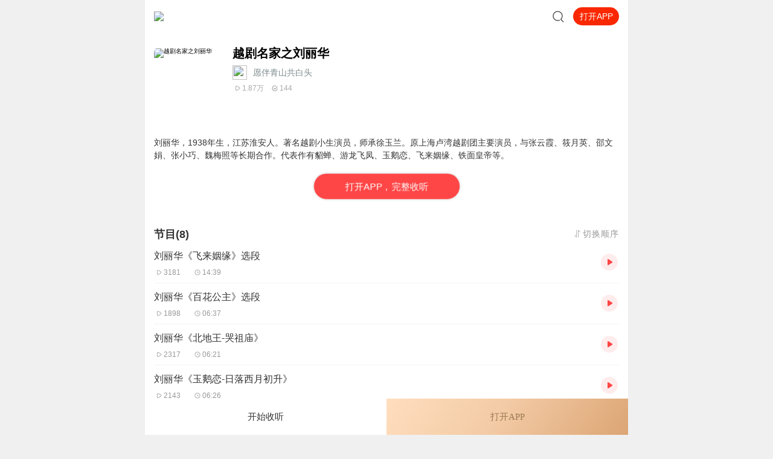

--- FILE ---
content_type: text/css
request_url: https://award.xmcdn.com/yx/ximalaya-mobile/last/dist/styles/9a6d13.css
body_size: 1157
content:
.album-detail._de{padding:26px 15px 15px;display:-webkit-box;display:-ms-flexbox;display:flex}.album-cover._de{width:120px;height:120px;border-radius:12px;overflow:hidden}.album-content._de{margin-left:10px;-webkit-box-flex:1;-ms-flex:1;flex:1}.album-title._de{font-size:20px;line-height:24px;font-weight:600}.author-cover._de{width:24px;height:24px;border-radius:50%;display:inline-block;vertical-align:middle;margin-right:10px}.album-author._de{display:-webkit-box;display:-ms-flexbox;display:flex;-webkit-box-align:center;-ms-flex-align:center;align-items:center;margin-top:8px}.count._de{font-size:12px;color:#aaa;margin-top:6px}.count i._de{display:inline-block;width:16px;height:16px;vertical-align:middle;background-image:url([data-uri]);background-size:100%;background-repeat:no-repeat;background-position:0 0}.count>span._de{margin-right:10px;position:relative}.count>span._de:last-child{margin-right:0}.count>span span._de{display:inline-block;vertical-align:middle}.count>span:last-child i._de{background-image:url([data-uri])}.page._YW{background:#f3f4f5}.album-page.j_y{background-color:#fff;padding-top:50px}.album-btn-v2.j_y{margin-bottom:32px}

--- FILE ---
content_type: text/plain; charset=UTF-8
request_url: https://m.ximalaya.com/revision/category/queryProductCategory?ptype=1&id=4400726
body_size: 311
content:
{"ret":200,"data":{"currentUid":0,"id":4400726,"ptype":1,"category":{"categoryId":16,"categoryPinyin":"xiqu","categoryTitle":"戏曲","subcategoryId":4269,"subcategoryName":"越剧","subcategoryDisplayName":"越剧","subcategoryCode":"yueju"},"metas":[{"metaValueId":0,"metaDataId":0,"categoryId":16,"isSubCategory":false,"categoryName":"戏曲","categoryPinyin":"xiqu","metaValueCode":"","metaDisplayName":"戏曲","link":"/xiqu/"}],"channels":[]}}

--- FILE ---
content_type: text/plain; charset=UTF-8
request_url: https://m.ximalaya.com/revision/search/rec/album?albumId=4400726&kw=%E8%B6%8A%E5%89%A7%E5%90%8D%E5%AE%B6%E4%B9%8B%E5%88%98%E4%B8%BD%E5%8D%8E&rows=5
body_size: 2459
content:
{"ret":200,"data":{"illegal":false,"kw":"越剧名家之刘丽华","warnWord":"","album":{"docs":[{"playCount":23743,"coverPath":"http://imagev2.xmcdn.com/group15/M07/5C/DF/wKgDaFcq-FfhzTbzAAAdyA1G_bM016.jpg!op_type=3&columns=290&rows=290&magick=png","title":"越剧名家之汤丽芳","uid":45899846,"url":"/album/4230255","categoryPinyin":"xiangsheng","categoryId":12,"intro":"汤丽芳，1946年生，浙江温州人。温州越剧团著名徐派小生，国家一级演员。代表作有荆钗记、寒江雪、是我错、雪里小梅香等。","albumId":4230255,"isPaid":false,"isFinished":0,"categoryTitle":"相声评书","createdAt":1462434076000,"isV":true,"updatedAt":1725013105000,"isVipFree":false,"nickname":"愿伴青山共白头","anchorPic":"group15/M04/7F/96/wKgDZVdMLoziLiIbAARH-prN6Xk003.jpg","verifyType":1,"vipFreeType":0,"tracksCount":9,"priceTypes":[],"anchorUrl":"/zhubo/45899846","richTitle":"越剧名家之汤丽芳","vipType":0,"albumSubscript":-1,"lastUpTrackTitle":"汤丽芳《荆钗记-送别》","lastUpTrackId":15317494},{"playCount":3943081907,"coverPath":"http://imagev2.xmcdn.com/group67/M06/4B/C8/wKgMbV3o4x3yoStdAARj-3k5Mnk655.jpg!op_type=3&columns=290&rows=290&magick=png","title":"乱世枭雄 | 单田芳经典","uid":1000265,"url":"/album/3820","categoryPinyin":"xiangsheng","categoryId":12,"intro":"清晰版本指路：乱世枭雄（单田芳经典），持续更新中《乱世枭雄》讲的是东北王张作霖和其子少帅张学良的传奇故事，是著名评书艺术家单田芳先生根据大量的历史材料和广为流传的民间传说创作而成。这部评书语言生动，人物鲜明，悬念环环相扣，故事引人入胜。","albumId":3820,"isPaid":false,"isFinished":2,"categoryTitle":"相声评书","createdAt":1364366374000,"isV":true,"updatedAt":1763365542000,"isVipFree":false,"nickname":"单田芳评书","anchorPic":"group1/M00/00/2E/wKgDrVCIoM3Sa9SCAAQJstX27gg351.jpg","customTitle":"单田芳先生十年心血，精心创作","verifyType":1,"vipFreeType":0,"tracksCount":486,"priceTypes":[],"anchorUrl":"/zhubo/1000265","richTitle":"乱世枭雄 | 单田芳经典","vipType":0,"albumSubscript":-1,"lastUpTrackTitle":"搜索单田芳，收听更多经典评书","lastUpTrackId":755512890},{"playCount":76308,"coverPath":"http://imagev2.xmcdn.com/group12/M04/5C/48/wKgDW1cpY7byp9MAAADeuywSv6I811.jpg!op_type=3&columns=290&rows=290&magick=png","title":"越剧名家之陈琦","uid":45899846,"url":"/album/4222070","categoryPinyin":"xiangsheng","categoryId":12,"intro":"陈琦，1932年生，浙江绍兴人，著名越剧演员，范派小生，被誉为小范瑞娟。代表作有三看御妹、拜月亭、凄凉辽宫月等。","albumId":4222070,"isPaid":false,"isFinished":0,"categoryTitle":"相声评书","createdAt":1462330323000,"isV":true,"updatedAt":1725013044000,"isVipFree":false,"nickname":"愿伴青山共白头","anchorPic":"group15/M04/7F/96/wKgDZVdMLoziLiIbAARH-prN6Xk003.jpg","verifyType":1,"vipFreeType":0,"tracksCount":11,"priceTypes":[],"anchorUrl":"/zhubo/45899846","richTitle":"越剧名家之陈琦","vipType":0,"albumSubscript":-1,"lastUpTrackTitle":"陈琦《梅花魂-贤妹你临别吐出伤心话》","lastUpTrackId":15281132},{"playCount":3806861995,"coverPath":"http://imagev2.xmcdn.com/storages/f962-audiofreehighqps/D3/57/GMCoOSUFh1yoAAICLwEAQjMm.png!op_type=3&columns=290&rows=290&magick=png","title":"白眉大侠 | 单田芳评书（喜马独家版）","uid":1000265,"url":"/album/2677356","categoryPinyin":"xiangsheng","categoryId":12,"intro":"《白眉大侠》讲述了宋朝四帝仁宗皇帝执政期间，以徐良、白云瑞为书胆，包括七侠、大五义、小五义、小七杰等众开封府校尉，在八王赵德芳、包拯、颜查散等清官的支持下，为保国泰民安而不顾个人安危，抗强暴、战邪恶、捣匪巢、灭贼寇，在众多武林豪杰的大力...","albumId":2677356,"isPaid":false,"isFinished":2,"categoryTitle":"相声评书","createdAt":1433821971000,"isV":true,"updatedAt":1753237611000,"isVipFree":false,"nickname":"单田芳评书","anchorPic":"group1/M00/00/2E/wKgDrVCIoM3Sa9SCAAQJstX27gg351.jpg","customTitle":"徐良协助包大人抓差办案的传奇故事","verifyType":1,"vipFreeType":0,"tracksCount":401,"priceTypes":[],"anchorUrl":"/zhubo/1000265","richTitle":"白眉大侠 | 单田芳评书（喜马独家版）","vipType":0,"albumSubscript":-1,"lastUpTrackTitle":"搜索单田芳，收听更多经典评书","lastUpTrackId":755271151},{"playCount":92441325,"coverPath":"http://imagev2.xmcdn.com/storages/86a0-audiofreehighqps/C4/3E/GMCoOSEHIuL6AALLrAGy56e4.jpeg!op_type=3&columns=290&rows=290&magick=png","title":"水浒传|广播版|单田芳评书","uid":1000265,"url":"/album/71762635","categoryPinyin":"xiangsheng","categoryId":12,"intro":"喜马拉雅独家作品，每日更新，欢迎关注订阅！《水浒传》中塑造了一批啸聚江湖，仗义行侠的绿林好汉的独特性格和各人被逼上梁山的成长道路。书中塑造了108个英雄好汉，每人有每人的语言，通过这些语言，人物的迥异性格被刻画得惟妙惟肖，栩栩如生。这部评书...","albumId":71762635,"isPaid":true,"isFinished":0,"categoryTitle":"相声评书","createdAt":1665998971000,"isV":true,"updatedAt":1759846475000,"isVipFree":true,"nickname":"单田芳评书","anchorPic":"group1/M00/00/2E/wKgDrVCIoM3Sa9SCAAQJstX27gg351.jpg","customTitle":"一百单八将，啸聚梁山，替天行道！","verifyType":1,"vipFreeType":0,"tracksCount":361,"priceTypes":[{"free_track_count":0,"price_type_id":2,"price":"0","total_track_count":100,"id":71762635}],"anchorUrl":"/zhubo/1000265","richTitle":"水浒传|广播版|单田芳评书","vipType":1,"albumSubscript":2,"lastUpTrackTitle":"搜索单田芳，收听更多经典评书","lastUpTrackId":755539673}],"pageSize":5,"currentPage":1,"sc":{},"total":5,"totalPage":1,"index":999}}}

--- FILE ---
content_type: text/plain; charset=utf-8
request_url: https://hdaa.shuzilm.cn/report?v=1.2.0&e=1&c=1&r=55f65886-77ac-462b-bd52-e7b22ca353de
body_size: 300
content:
VV5M/+AaZeiLXoJuArMUHz1XZBhGqpxltMMoF1O3XKoINCtsmXUklA1wHHlY+Q3QZjCQeqWSTeZT3AGtDR+FEIAzQLasusIsR3+MJxj6xNxL/SYhFtoljDPVmsNi7nDiUMoVWKTGGtFoA/LOefEuWd3W+1ZEIoKmKdiTZAUj0RcMHlB83A0CXHxk0sYygwOP+vSXRu8fMwdantHKMlOzAr3BdYQZn4c6K0vPABUwc8PVoX2L5Rp1JlyJO31SLkA6pWaV7BtYg5uHXqfh6a7CVJw2AeU7QUcsNQhZ2mtMl1w=

--- FILE ---
content_type: text/plain; charset=utf-8
request_url: https://hdaa.shuzilm.cn/report?v=1.2.0&e=1&c=1&r=4319ec6a-ff0c-4cf2-9f20-b335c6ad3249
body_size: 300
content:
VV5M/+AaZeiLXoJuArMUHz1XZBhGqpxltMMoF1O3XKoINCtsmXUklA1wHHlY+Q3QZjCQeqWSTeZT3AGtDR+FEIAzQLasusIsR3+MJxj6xNxL/SYhFtoljDPVmsNi7nDiUMoVWKTGGtFoA/LOefEuWd3W+1ZEIoKmKdiTZAUj0RcKtrXfUKSs5eLyjiGxKoQ6OaYiRKUKEBN197joo41F1D1waY406pbRHDeSk0FlpR3VoX2L5Rp1JlyJO31SLkA6pWaV7BtYg5uHXqfh6a7CVJw2AeU7QUcsNQhZ2mtMl1w=

--- FILE ---
content_type: text/plain; charset=utf-8
request_url: https://hdaa.shuzilm.cn/report?v=1.2.0&e=1&c=1&r=77eddc5a-cd7d-4aa8-86b0-18d9fa7f87b9
body_size: 300
content:
VV5M/+AaZeiLXoJuArMUHz1XZBhGqpxltMMoF1O3XKoINCtsmXUklA1wHHlY+Q3QZjCQeqWSTeZT3AGtDR+FEIAzQLasusIsR3+MJxj6xNxL/SYhFtoljDPVmsNi7nDiUMoVWKTGGtFoA/LOefEuWd3W+1ZEIoKmKdiTZAUj0RdVFoACSWXZuP1W/4gHsvb7dc3Rk/2eYc19nbwz/rML2P4vV6lv4MAV5mBclAX89ADVoX2L5Rp1JlyJO31SLkA6pWaV7BtYg5uHXqfh6a7CVJw2AeU7QUcsNQhZ2mtMl1w=

--- FILE ---
content_type: text/plain; charset=utf-8
request_url: https://hdaa.shuzilm.cn/report?v=1.2.0&e=1&c=1&r=53960004-3fe8-461e-8fb2-f01e8bdbdfb4
body_size: 300
content:
VV5M/+AaZeiLXoJuArMUHz1XZBhGqpxltMMoF1O3XKoINCtsmXUklA1wHHlY+Q3QZjCQeqWSTeZT3AGtDR+FEIAzQLasusIsR3+MJxj6xNxL/SYhFtoljDPVmsNi7nDiUMoVWKTGGtFoA/LOefEuWd3W+1ZEIoKmKdiTZAUj0RfXoCQEtQIWuueWkWUafSl5xcOvrCmIgCKOHKtTrrDW1P+bHAYZD+ldmXNBR9ig3s3VoX2L5Rp1JlyJO31SLkA6pWaV7BtYg5uHXqfh6a7CVJw2AeU7QUcsNQhZ2mtMl1w=